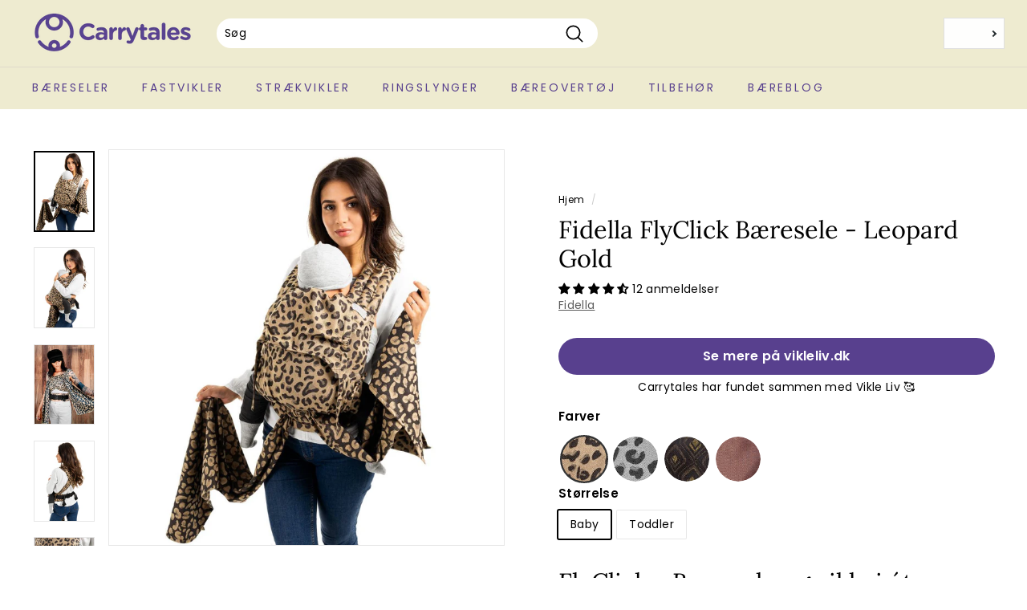

--- FILE ---
content_type: text/javascript; charset=utf-8
request_url: https://www.carrytales.com/products/fidella-flyclick-halfbuckle-baeresele-peacock-midnight-gold.js
body_size: 2948
content:
{"id":6706622791878,"title":"Fidella FlyClick Halfbuckle Bæresele - Peacock Midnight Gold","handle":"fidella-flyclick-halfbuckle-baeresele-peacock-midnight-gold","description":"\u003ch2\u003eFlyClick - Bæresele og vikle i ét\u003c\/h2\u003e\n\u003cp\u003eFidellas FlyClick er en perfekt mellemting mellem en fastvikle og en bæresele. Du klikker nemt og hurtigt bæltet om livet, men får stadig nærheden fra viklen. Også god hvis du foretrækker klikspænder, men spændet på ryggen driller.\u003c\/p\u003e\n\u003cp\u003eNærhed og god ergonomi - på et splitsekund! Kort sagt: du får det bedste fra alle verdener.\u003c\/p\u003e\n\u003cp\u003eFlyClick kommer i to størrelser, baby og toddler og støtter både små og store godt. Den fås i en række fine designs - og er syet i det blødeste viklestof. Af økologisk bomuld. Naturligvis.\u003c\/p\u003e\n\u003cp\u003e\u003c\/p\u003e\u003cp\u003e\u003c\/p\u003e\u003ch2\u003eHvad er en FlyClick - Egentlig?\u003c\/h2\u003e\n\u003cp\u003eFlyClick fra tyske Fidella er en half buckle, dvs. en halv bæresele og halv vikle tai. Okay. Og hvad betyder det så? Det betyder du får et mavebælte med klik og de lange stropper fra vikle tai'en, som let bindes.\u003c\/p\u003e\n\u003cp\u003eFidellas FlyClick har polstring i mavebæltet og i det øverste af skulderstropperne. Der er dog samtidig mulighed for at brede stoffet ud over skulderen for bedre fordeling af vægten. Se dét er smart.\u003c\/p\u003e\n\u003cp\u003eDen er super nem at tilpasse det voksende barn. Kan bruges i tre gode og ergonomiske positioner: Mave-mod-mave, på hoften og på ryggen. Derudover er den ultra behagelige at have på. Du sikrer let god komfort for både baby og bærer.\u003c\/p\u003e\n\u003cp\u003eDette bæreredskab er super nemt og hurtigt, og hvor sædet er lavet på forhånd. Men samtidig får du også den helt tætte binding, du ellers kun kan opnå med en vikle.\u003c\/p\u003e\n\u003cp\u003eDu får alt det gode fra både bæreselen og viklen.\u003c\/p\u003e\n\u003ch2\u003eFidella FlyClick størrelser\u003c\/h2\u003e\n\u003cp\u003eFlyClick findes i 2 størrelser: Baby og toddler. Bemærk, at toddler koster mere end baby størrelsen. Følgende forskelle er gældende:\u003c\/p\u003e\n\u003cp\u003eBABY:\u003c\/p\u003e\n\u003cul\u003e\n\u003cli\u003eKan bruges fra 56 - 80 cm\u003c\/li\u003e\n\u003cli\u003eOp til ca. 15 kg\u003c\/li\u003e\n\u003cli\u003eBagstykket kan tilpasses løbende, så det kontinuerligt passer til den voksende babys ryg\u003c\/li\u003e\n\u003cli\u003eRygstykke: 26 - 36 cm (justerbar)\u003c\/li\u003e\n\u003cli\u003eSædebredde: 11 - 37 cm (justerbar)\u003c\/li\u003e\n\u003c\/ul\u003e\u003cp\u003eTODDLER:\u003c\/p\u003e\n\u003cul\u003e\n\u003cli\u003eKan bruges fra 74 - 104 cm\u003c\/li\u003e\n\u003cli\u003eOp til max 30 kg\u003c\/li\u003e\n\u003cli\u003eBagstykket kan tilpasses, hvilket sikrer en optimal støtte gennem tumlingens udvikling\u003c\/li\u003e\n\u003cli\u003eRygstykke: 33 - 48 cm (justerbar)\u003c\/li\u003e\n\u003cli\u003eSædebredde: 24 - 45 cm (justerbar)\u003c\/li\u003e\n\u003c\/ul\u003e\u003cp\u003eFÆLLES FOR BEGGE STØRRELSER:\u003c\/p\u003e\n\u003cul\u003e\n\u003cli\u003eMavebæltet er justerbart fra 70 - 158 cm\u003c\/li\u003e\n\u003cli\u003eSkulderstropperne måler 200 cm.\u003c\/li\u003e\n\u003c\/ul\u003e\u003cp\u003eFidellas egen størrelsesguide og sammenligning findes \u003cstrong\u003e\u003cspan style=\"color:#2c9ffd;\"\u003e\u003ca href=\"https:\/\/fidella.org\/en\/flyclick-half-buckle-carrier-features\"\u003e\u003cspan style=\"color:#2c9ffd;\"\u003eher\u003c\/span\u003e\u003c\/a\u003e\u003c\/span\u003e\u003ca href=\"https:\/\/fidella.org\/en\/flyclick-half-buckle-carrier-features\"\u003e\u003c\/a\u003e\u003c\/strong\u003e\u003c\/p\u003e\n\u003ch3\u003eFlyClick, hvorfor skal jeg vælge den?\u003c\/h3\u003e\n\u003cp\u003eVi kan komme på (mindst!) 4 gode grunde\u003c\/p\u003e\n\u003col\u003e\n\u003cli\u003eHvis du gerne vil have den helt nære tæthed med din baby, men synes at det der med at vikle et helt langt stykke stof omkring dig virker lige langhåret nok - så er den en perfekt løsning.\u003c\/li\u003e\n\u003cli\u003eHvis du synes, det kan være svært at lave et ordentligt sæde når du binder viklen på ryggen, så er den et oplagt valg. Den er udstyret med sæde fra starten. Så skal du slet ikke tænke på om sædet popper!\u003c\/li\u003e\n\u003cli\u003eHvis du gerne vil have en bæresele, men alligevel ikke vil undvære den tætte følelse fra en vikle. Så er den også det perfekte valg.\u003c\/li\u003e\n\u003cli\u003eHvis du foretrækker klikspænder - men kun i mavebæltet, fordi du synes, at klikspændet på ryggen driller.\u003c\/li\u003e\n\u003c\/ol\u003e\u003ch3\u003eDe smukkeste designs\u003c\/h3\u003e\n\u003cp\u003eFlyClick er syet i en lang række smukke farver og mønstre. Det sværeste bliver at beslutte, hvilke mønstre man kan undvære i sit liv! Fælles for dem alle er det blødeste bløde viklestof. Det er seriøst blødt. Og for mange af modellerne gælder, at de er i 100% økologisk bomuld - nogle er i andre blends, med fx uld og silke. Se den præcise sammensætning i produktdetaljer for lige den FlyClick, du har forelsket dig i her:\u003c\/p\u003e\n\u003cp\u003e\u003cstrong\u003eViklestof i 59% økologisk bomuld\/37% viscose\/4% silke\u003c\/strong\u003e: Leopard Gold, Leopard Silver\u003c\/p\u003e\n\u003cp\u003e\u003cstrong\u003eViklestof i 100% økologisk bomuld\u003c\/strong\u003e: Chevron Denim Blue, Iced Butterfly smoke, Kaleidoscope Ocean Teal, Cubic Lines Rustred, Chevron Agave Green, Chevron Light Grey, Chevron Walnut, Dancing Leaves Black\/White, Persian Paisley Antracite\u003c\/p\u003e\n\u003cp\u003eMange af de smukke designs holder sig i den rolige og naturlige ende af farveskalaen. Men gerne med flotte prints og vævninger i stoffet. Der er helt sikkert masser af inspiration hentet fra naturen. Og så selvfølgelig lidt til #teamleo!\u003c\/p\u003e\n\u003ch3\u003eDen fleksible løsning til hele familien\u003c\/h3\u003e\n\u003cp\u003eVi har ladet os fortælle, at især mange viklefædre er glade for familiens FlyClick. Det gode ved denne løsning er, at den ikke som bæreselen kræver en masse justeringer, når forskellige familiemedlemmer skal bruge den. En enkelt justering af mavebæltet (måske), og så er I good to go. Om det er far, bedstemor, tante eller teenageren. God tur!\u003c\/p\u003e\n\u003cp\u003e\u003c\/p\u003e","published_at":"2022-12-29T13:26:27+01:00","created_at":"2021-05-27T20:27:08+02:00","vendor":"Fidella","type":"Half Buckle","tags":["Alt fra Fidella","Bæreseler","Egnet til nyfødte","God for begyndere","God til større børn (+1 år)","Half buckle","OEKO-TEX®"],"price":99900,"price_min":99900,"price_max":109900,"available":true,"price_varies":true,"compare_at_price":null,"compare_at_price_min":0,"compare_at_price_max":0,"compare_at_price_varies":false,"variants":[{"id":39926455795910,"title":"Baby","option1":"Baby","option2":null,"option3":null,"sku":"FDFC105","requires_shipping":true,"taxable":true,"featured_image":{"id":29154951987398,"product_id":6706622791878,"position":1,"created_at":"2021-05-28T11:44:56+02:00","updated_at":"2021-05-28T11:44:56+02:00","alt":"Fidella FlyClick Halfbuckle Bæresele - Peacock Midnight Gold#","width":750,"height":1000,"src":"https:\/\/cdn.shopify.com\/s\/files\/1\/0564\/9602\/9894\/products\/fidella_flyclick_peacock_midnight_gold-001.jpg?v=1622195096","variant_ids":[39926455795910,39926456320198]},"available":true,"name":"Fidella FlyClick Halfbuckle Bæresele - Peacock Midnight Gold - Baby","public_title":"Baby","options":["Baby"],"price":99900,"weight":990,"compare_at_price":null,"inventory_management":"shopify","barcode":"4251243357444","featured_media":{"alt":"Fidella FlyClick Halfbuckle Bæresele - Peacock Midnight Gold#","id":21409124778182,"position":1,"preview_image":{"aspect_ratio":0.75,"height":1000,"width":750,"src":"https:\/\/cdn.shopify.com\/s\/files\/1\/0564\/9602\/9894\/products\/fidella_flyclick_peacock_midnight_gold-001.jpg?v=1622195096"}},"requires_selling_plan":false,"selling_plan_allocations":[]},{"id":39926456320198,"title":"Toddler","option1":"Toddler","option2":null,"option3":null,"sku":"FDFC204","requires_shipping":true,"taxable":true,"featured_image":{"id":29154951987398,"product_id":6706622791878,"position":1,"created_at":"2021-05-28T11:44:56+02:00","updated_at":"2021-05-28T11:44:56+02:00","alt":"Fidella FlyClick Halfbuckle Bæresele - Peacock Midnight Gold#","width":750,"height":1000,"src":"https:\/\/cdn.shopify.com\/s\/files\/1\/0564\/9602\/9894\/products\/fidella_flyclick_peacock_midnight_gold-001.jpg?v=1622195096","variant_ids":[39926455795910,39926456320198]},"available":true,"name":"Fidella FlyClick Halfbuckle Bæresele - Peacock Midnight Gold - Toddler","public_title":"Toddler","options":["Toddler"],"price":109900,"weight":990,"compare_at_price":null,"inventory_management":"shopify","barcode":"4251243357437","featured_media":{"alt":"Fidella FlyClick Halfbuckle Bæresele - Peacock Midnight Gold#","id":21409124778182,"position":1,"preview_image":{"aspect_ratio":0.75,"height":1000,"width":750,"src":"https:\/\/cdn.shopify.com\/s\/files\/1\/0564\/9602\/9894\/products\/fidella_flyclick_peacock_midnight_gold-001.jpg?v=1622195096"}},"requires_selling_plan":false,"selling_plan_allocations":[]}],"images":["\/\/cdn.shopify.com\/s\/files\/1\/0564\/9602\/9894\/products\/fidella_flyclick_peacock_midnight_gold-001.jpg?v=1622195096","\/\/cdn.shopify.com\/s\/files\/1\/0564\/9602\/9894\/products\/fidella_flyclick_peacock_midnight_gold-002.jpg?v=1622195097","\/\/cdn.shopify.com\/s\/files\/1\/0564\/9602\/9894\/products\/fidella_flyclick_peacock_midnight_gold-003.jpg?v=1622195097","\/\/cdn.shopify.com\/s\/files\/1\/0564\/9602\/9894\/products\/fidella_flyclick_peacock_midnight_gold-004.jpg?v=1622195097","\/\/cdn.shopify.com\/s\/files\/1\/0564\/9602\/9894\/products\/fidella_flyclick_peacock_midnight_gold-005.jpg?v=1622195098","\/\/cdn.shopify.com\/s\/files\/1\/0564\/9602\/9894\/products\/fidella_flyclick_peacock_midnight_gold-006.jpg?v=1622195098","\/\/cdn.shopify.com\/s\/files\/1\/0564\/9602\/9894\/products\/fidella_flyclick_peacock_midnight_gold-007.jpg?v=1622195098","\/\/cdn.shopify.com\/s\/files\/1\/0564\/9602\/9894\/products\/fidella_flyclick_peacock_midnight_gold-008.jpg?v=1622195098","\/\/cdn.shopify.com\/s\/files\/1\/0564\/9602\/9894\/products\/fidella_flyclick_peacock_midnight_gold-009.jpg?v=1622195098","\/\/cdn.shopify.com\/s\/files\/1\/0564\/9602\/9894\/products\/fidella_flyclick_peacock_midnight_gold-010.jpg?v=1622195098"],"featured_image":"\/\/cdn.shopify.com\/s\/files\/1\/0564\/9602\/9894\/products\/fidella_flyclick_peacock_midnight_gold-001.jpg?v=1622195096","options":[{"name":"Størrelse","position":1,"values":["Baby","Toddler"]}],"url":"\/products\/fidella-flyclick-halfbuckle-baeresele-peacock-midnight-gold","media":[{"alt":"Fidella FlyClick Halfbuckle Bæresele - Peacock Midnight Gold#","id":21409124778182,"position":1,"preview_image":{"aspect_ratio":0.75,"height":1000,"width":750,"src":"https:\/\/cdn.shopify.com\/s\/files\/1\/0564\/9602\/9894\/products\/fidella_flyclick_peacock_midnight_gold-001.jpg?v=1622195096"},"aspect_ratio":0.75,"height":1000,"media_type":"image","src":"https:\/\/cdn.shopify.com\/s\/files\/1\/0564\/9602\/9894\/products\/fidella_flyclick_peacock_midnight_gold-001.jpg?v=1622195096","width":750},{"alt":"Fidella FlyClick Halfbuckle Bæresele - Peacock Midnight Gold#","id":21409124810950,"position":2,"preview_image":{"aspect_ratio":0.75,"height":1000,"width":750,"src":"https:\/\/cdn.shopify.com\/s\/files\/1\/0564\/9602\/9894\/products\/fidella_flyclick_peacock_midnight_gold-002.jpg?v=1622195097"},"aspect_ratio":0.75,"height":1000,"media_type":"image","src":"https:\/\/cdn.shopify.com\/s\/files\/1\/0564\/9602\/9894\/products\/fidella_flyclick_peacock_midnight_gold-002.jpg?v=1622195097","width":750},{"alt":"Fidella FlyClick Halfbuckle Bæresele - Peacock Midnight Gold#","id":21409124843718,"position":3,"preview_image":{"aspect_ratio":0.75,"height":1000,"width":750,"src":"https:\/\/cdn.shopify.com\/s\/files\/1\/0564\/9602\/9894\/products\/fidella_flyclick_peacock_midnight_gold-003.jpg?v=1622195097"},"aspect_ratio":0.75,"height":1000,"media_type":"image","src":"https:\/\/cdn.shopify.com\/s\/files\/1\/0564\/9602\/9894\/products\/fidella_flyclick_peacock_midnight_gold-003.jpg?v=1622195097","width":750},{"alt":"Fidella FlyClick Halfbuckle Bæresele - Peacock Midnight Gold#","id":21409124876486,"position":4,"preview_image":{"aspect_ratio":0.75,"height":1000,"width":750,"src":"https:\/\/cdn.shopify.com\/s\/files\/1\/0564\/9602\/9894\/products\/fidella_flyclick_peacock_midnight_gold-004.jpg?v=1622195097"},"aspect_ratio":0.75,"height":1000,"media_type":"image","src":"https:\/\/cdn.shopify.com\/s\/files\/1\/0564\/9602\/9894\/products\/fidella_flyclick_peacock_midnight_gold-004.jpg?v=1622195097","width":750},{"alt":"Fidella FlyClick Halfbuckle Bæresele - Peacock Midnight Gold#","id":21409124909254,"position":5,"preview_image":{"aspect_ratio":0.75,"height":1000,"width":750,"src":"https:\/\/cdn.shopify.com\/s\/files\/1\/0564\/9602\/9894\/products\/fidella_flyclick_peacock_midnight_gold-005.jpg?v=1622195098"},"aspect_ratio":0.75,"height":1000,"media_type":"image","src":"https:\/\/cdn.shopify.com\/s\/files\/1\/0564\/9602\/9894\/products\/fidella_flyclick_peacock_midnight_gold-005.jpg?v=1622195098","width":750},{"alt":"Fidella FlyClick Halfbuckle Bæresele - Peacock Midnight Gold#","id":21409124942022,"position":6,"preview_image":{"aspect_ratio":0.75,"height":1000,"width":750,"src":"https:\/\/cdn.shopify.com\/s\/files\/1\/0564\/9602\/9894\/products\/fidella_flyclick_peacock_midnight_gold-006.jpg?v=1622195098"},"aspect_ratio":0.75,"height":1000,"media_type":"image","src":"https:\/\/cdn.shopify.com\/s\/files\/1\/0564\/9602\/9894\/products\/fidella_flyclick_peacock_midnight_gold-006.jpg?v=1622195098","width":750},{"alt":"Fidella FlyClick Halfbuckle Bæresele - Peacock Midnight Gold#","id":21409124974790,"position":7,"preview_image":{"aspect_ratio":0.75,"height":1000,"width":750,"src":"https:\/\/cdn.shopify.com\/s\/files\/1\/0564\/9602\/9894\/products\/fidella_flyclick_peacock_midnight_gold-007.jpg?v=1622195098"},"aspect_ratio":0.75,"height":1000,"media_type":"image","src":"https:\/\/cdn.shopify.com\/s\/files\/1\/0564\/9602\/9894\/products\/fidella_flyclick_peacock_midnight_gold-007.jpg?v=1622195098","width":750},{"alt":"Fidella FlyClick Halfbuckle Bæresele - Peacock Midnight Gold#","id":21409125007558,"position":8,"preview_image":{"aspect_ratio":0.75,"height":1000,"width":750,"src":"https:\/\/cdn.shopify.com\/s\/files\/1\/0564\/9602\/9894\/products\/fidella_flyclick_peacock_midnight_gold-008.jpg?v=1622195098"},"aspect_ratio":0.75,"height":1000,"media_type":"image","src":"https:\/\/cdn.shopify.com\/s\/files\/1\/0564\/9602\/9894\/products\/fidella_flyclick_peacock_midnight_gold-008.jpg?v=1622195098","width":750},{"alt":"Fidella FlyClick Halfbuckle Bæresele - Peacock Midnight Gold#","id":21409125040326,"position":9,"preview_image":{"aspect_ratio":0.75,"height":1000,"width":750,"src":"https:\/\/cdn.shopify.com\/s\/files\/1\/0564\/9602\/9894\/products\/fidella_flyclick_peacock_midnight_gold-009.jpg?v=1622195098"},"aspect_ratio":0.75,"height":1000,"media_type":"image","src":"https:\/\/cdn.shopify.com\/s\/files\/1\/0564\/9602\/9894\/products\/fidella_flyclick_peacock_midnight_gold-009.jpg?v=1622195098","width":750},{"alt":"Fidella FlyClick Halfbuckle Bæresele - Peacock Midnight Gold#","id":21409125073094,"position":10,"preview_image":{"aspect_ratio":0.75,"height":1000,"width":750,"src":"https:\/\/cdn.shopify.com\/s\/files\/1\/0564\/9602\/9894\/products\/fidella_flyclick_peacock_midnight_gold-010.jpg?v=1622195098"},"aspect_ratio":0.75,"height":1000,"media_type":"image","src":"https:\/\/cdn.shopify.com\/s\/files\/1\/0564\/9602\/9894\/products\/fidella_flyclick_peacock_midnight_gold-010.jpg?v=1622195098","width":750}],"requires_selling_plan":false,"selling_plan_groups":[]}

--- FILE ---
content_type: text/javascript; charset=utf-8
request_url: https://www.carrytales.com/products/fidella-flyclick-baeresele-leopard-gold.js
body_size: 3306
content:
{"id":6706578882758,"title":"Fidella FlyClick Bæresele - Leopard Gold","handle":"fidella-flyclick-baeresele-leopard-gold","description":"\u003ch2\u003eFlyClick - Bæresele og vikle i ét\u003c\/h2\u003e\n\u003cp\u003eFidellas FlyClick er en perfekt mellemting mellem en fastvikle og en bæresele. Du klikker nemt og hurtigt bæltet om livet, men får stadig nærheden fra viklen. Også god hvis du foretrækker klikspænder, men spændet på ryggen driller.\u003c\/p\u003e\n\u003cp\u003eNærhed og god ergonomi - på et splitsekund! Kort sagt: du får det bedste fra alle verdener.\u003c\/p\u003e\n\u003cp\u003eFlyClick kommer i to størrelser, baby og toddler og støtter både små og store godt. Den fås i en række fine designs - og er syet i det blødeste viklestof. Af økologisk bomuld. Naturligvis.\u003c\/p\u003e\n\u003cp\u003e\u003c\/p\u003e\u003cp\u003e\u003c\/p\u003e\u003ch2\u003eHvad er en FlyClick - Egentlig?\u003c\/h2\u003e\n\u003cp\u003eFlyClick fra tyske Fidella er en half buckle, dvs. en halv bæresele og halv vikle tai. Okay. Og hvad betyder det så? Det betyder du får et mavebælte med klik og de lange stropper fra vikle tai'en, som let bindes.\u003c\/p\u003e\n\u003cp\u003eFidellas FlyClick har polstring i mavebæltet og i det øverste af skulderstropperne. Der er dog samtidig mulighed for at brede stoffet ud over skulderen for bedre fordeling af vægten. Se dét er smart.\u003c\/p\u003e\n\u003cp\u003eDen er super nem at tilpasse det voksende barn. Kan bruges i tre gode og ergonomiske positioner: Mave-mod-mave, på hoften og på ryggen. Derudover er den ultra behagelige at have på. Du sikrer let god komfort for både baby og bærer.\u003c\/p\u003e\n\u003cp\u003eDette bæreredskab er super nemt og hurtigt, og hvor sædet er lavet på forhånd. Men samtidig får du også den helt tætte binding, du ellers kun kan opnå med en vikle.\u003c\/p\u003e\n\u003cp\u003eDu får alt det gode fra både bæreselen og viklen.\u003c\/p\u003e\n\u003ch2\u003eFidella FlyClick størrelser\u003c\/h2\u003e\n\u003cp\u003eFlyClick findes i 2 størrelser: Baby og toddler. Bemærk, at toddler koster mere end baby størrelsen. Følgende forskelle er gældende:\u003c\/p\u003e\n\u003cp\u003eBABY:\u003c\/p\u003e\n\u003cul\u003e\n\u003cli\u003eKan bruges fra 56 - 80 cm\u003c\/li\u003e\n\u003cli\u003eOp til ca. 15 kg\u003c\/li\u003e\n\u003cli\u003eBagstykket kan tilpasses løbende, så det kontinuerligt passer til den voksende babys ryg\u003c\/li\u003e\n\u003cli\u003eRygstykke: 26 - 36 cm (justerbar)\u003c\/li\u003e\n\u003cli\u003eSædebredde: 11 - 37 cm (justerbar)\u003c\/li\u003e\n\u003c\/ul\u003e\u003cp\u003eTODDLER:\u003c\/p\u003e\n\u003cul\u003e\n\u003cli\u003eKan bruges fra 74 - 104 cm\u003c\/li\u003e\n\u003cli\u003eOp til max 30 kg\u003c\/li\u003e\n\u003cli\u003eBagstykket kan tilpasses, hvilket sikrer en optimal støtte gennem tumlingens udvikling\u003c\/li\u003e\n\u003cli\u003eRygstykke: 33 - 48 cm (justerbar)\u003c\/li\u003e\n\u003cli\u003eSædebredde: 24 - 45 cm (justerbar)\u003c\/li\u003e\n\u003c\/ul\u003e\u003cp\u003eFÆLLES FOR BEGGE STØRRELSER:\u003c\/p\u003e\n\u003cul\u003e\n\u003cli\u003eMavebæltet er justerbart fra 70 - 158 cm\u003c\/li\u003e\n\u003cli\u003eSkulderstropperne måler 200 cm.\u003c\/li\u003e\n\u003c\/ul\u003e\u003cp\u003eFidellas egen størrelsesguide og sammenligning findes \u003cstrong\u003e\u003cspan style=\"color:#2c9ffd;\"\u003e\u003ca href=\"https:\/\/fidella.org\/en\/flyclick-half-buckle-carrier-features\"\u003e\u003cspan style=\"color:#2c9ffd;\"\u003eher\u003c\/span\u003e\u003c\/a\u003e\u003c\/span\u003e\u003ca href=\"https:\/\/fidella.org\/en\/flyclick-half-buckle-carrier-features\"\u003e\u003c\/a\u003e\u003c\/strong\u003e\u003c\/p\u003e\n\u003ch3\u003eFlyClick, hvorfor skal jeg vælge den?\u003c\/h3\u003e\n\u003cp\u003eVi kan komme på (mindst!) 4 gode grunde\u003c\/p\u003e\n\u003col\u003e\n\u003cli\u003eHvis du gerne vil have den helt nære tæthed med din baby, men synes at det der med at vikle et helt langt stykke stof omkring dig virker lige langhåret nok - så er den en perfekt løsning.\u003c\/li\u003e\n\u003cli\u003eHvis du synes, det kan være svært at lave et ordentligt sæde når du binder viklen på ryggen, så er den et oplagt valg. Den er udstyret med sæde fra starten. Så skal du slet ikke tænke på om sædet popper!\u003c\/li\u003e\n\u003cli\u003eHvis du gerne vil have en bæresele, men alligevel ikke vil undvære den tætte følelse fra en vikle. Så er den også det perfekte valg.\u003c\/li\u003e\n\u003cli\u003eHvis du foretrækker klikspænder - men kun i mavebæltet, fordi du synes, at klikspændet på ryggen driller.\u003c\/li\u003e\n\u003c\/ol\u003e\u003ch3\u003eDe smukkeste designs\u003c\/h3\u003e\n\u003cp\u003eFlyClick er syet i en lang række smukke farver og mønstre. Det sværeste bliver at beslutte, hvilke mønstre man kan undvære i sit liv! Fælles for dem alle er det blødeste bløde viklestof. Det er seriøst blødt. Og for mange af modellerne gælder, at de er i 100% økologisk bomuld - nogle er i andre blends, med fx uld og silke. Se den præcise sammensætning i produktdetaljer for lige den FlyClick, du har forelsket dig i her:\u003c\/p\u003e\n\u003cp\u003e\u003cstrong\u003eViklestof i 59% økologisk bomuld\/37% viscose\/4% silke\u003c\/strong\u003e: Leopard Gold, Leopard Silver\u003c\/p\u003e\n\u003cp\u003e\u003cstrong\u003eViklestof i 100% økologisk bomuld\u003c\/strong\u003e: Chevron Denim Blue, Iced Butterfly smoke, Kaleidoscope Ocean Teal, Cubic Lines Rustred, Chevron Agave Green, Chevron Light Grey, Chevron Walnut, Dancing Leaves Black\/White, Persian Paisley Antracite\u003c\/p\u003e\n\u003cp\u003eMange af de smukke designs holder sig i den rolige og naturlige ende af farveskalaen. Men gerne med flotte prints og vævninger i stoffet. Der er helt sikkert masser af inspiration hentet fra naturen. Og så selvfølgelig lidt til #teamleo!\u003c\/p\u003e\n\u003ch3\u003eDen fleksible løsning til hele familien\u003c\/h3\u003e\n\u003cp\u003eVi har ladet os fortælle, at især mange viklefædre er glade for familiens FlyClick. Det gode ved denne løsning er, at den ikke som bæreselen kræver en masse justeringer, når forskellige familiemedlemmer skal bruge den. En enkelt justering af mavebæltet (måske), og så er I good to go. Om det er far, bedstemor, tante eller teenageren. God tur!\u003c\/p\u003e\n\u003cp\u003e\u003c\/p\u003e","published_at":"2021-05-27T19:21:22+02:00","created_at":"2021-05-27T19:21:23+02:00","vendor":"Fidella","type":"Half Buckle","tags":["Alt fra Fidella","Bæreseler","Egnet til nyfødte","God for begyndere","God til større børn (+1 år)","Half buckle","OEKO-TEX®"],"price":99900,"price_min":99900,"price_max":109900,"available":true,"price_varies":true,"compare_at_price":null,"compare_at_price_min":0,"compare_at_price_max":0,"compare_at_price_varies":false,"variants":[{"id":39926194077894,"title":"Baby","option1":"Baby","option2":null,"option3":null,"sku":"FDFC101","requires_shipping":true,"taxable":true,"featured_image":{"id":29144870781126,"product_id":6706578882758,"position":1,"created_at":"2021-05-27T19:21:45+02:00","updated_at":"2021-05-27T19:24:35+02:00","alt":"Fidella FlyClick Bæresele - Leopard Gold#","width":750,"height":1000,"src":"https:\/\/cdn.shopify.com\/s\/files\/1\/0564\/9602\/9894\/products\/fidella-flyclick-halfbuckle-baeresele_2_0307e226-19ba-440b-bf90-e05748173b53.jpg?v=1622136275","variant_ids":[39926194077894]},"available":true,"name":"Fidella FlyClick Bæresele - Leopard Gold - Baby","public_title":"Baby","options":["Baby"],"price":99900,"weight":990,"compare_at_price":null,"inventory_management":"shopify","barcode":"4251243354504","featured_media":{"alt":"Fidella FlyClick Bæresele - Leopard Gold#","id":21398904537286,"position":1,"preview_image":{"aspect_ratio":0.75,"height":1000,"width":750,"src":"https:\/\/cdn.shopify.com\/s\/files\/1\/0564\/9602\/9894\/products\/fidella-flyclick-halfbuckle-baeresele_2_0307e226-19ba-440b-bf90-e05748173b53.jpg?v=1622136275"}},"requires_selling_plan":false,"selling_plan_allocations":[]},{"id":39926194602182,"title":"Toddler","option1":"Toddler","option2":null,"option3":null,"sku":"FDFC201","requires_shipping":true,"taxable":true,"featured_image":{"id":29144870879430,"product_id":6706578882758,"position":6,"created_at":"2021-05-27T19:21:45+02:00","updated_at":"2021-05-27T19:24:25+02:00","alt":"Fidella FlyClick Bæresele - Leopard Gold#","width":750,"height":1000,"src":"https:\/\/cdn.shopify.com\/s\/files\/1\/0564\/9602\/9894\/products\/fidella-flyclick-halfbuckle-baeresele_5_9a803e76-c580-4037-99d5-bccdb57349b2.jpg?v=1622136265","variant_ids":[39926194602182]},"available":true,"name":"Fidella FlyClick Bæresele - Leopard Gold - Toddler","public_title":"Toddler","options":["Toddler"],"price":109900,"weight":990,"compare_at_price":null,"inventory_management":"shopify","barcode":"4251243354498","featured_media":{"alt":"Fidella FlyClick Bæresele - Leopard Gold#","id":21398904635590,"position":6,"preview_image":{"aspect_ratio":0.75,"height":1000,"width":750,"src":"https:\/\/cdn.shopify.com\/s\/files\/1\/0564\/9602\/9894\/products\/fidella-flyclick-halfbuckle-baeresele_5_9a803e76-c580-4037-99d5-bccdb57349b2.jpg?v=1622136265"}},"requires_selling_plan":false,"selling_plan_allocations":[]}],"images":["\/\/cdn.shopify.com\/s\/files\/1\/0564\/9602\/9894\/products\/fidella-flyclick-halfbuckle-baeresele_2_0307e226-19ba-440b-bf90-e05748173b53.jpg?v=1622136275","\/\/cdn.shopify.com\/s\/files\/1\/0564\/9602\/9894\/products\/fidella-flyclick-halfbuckle-baeresele_609a518c-9aba-4b01-96d0-6d3b8aab6dea.jpg?v=1622136275","\/\/cdn.shopify.com\/s\/files\/1\/0564\/9602\/9894\/products\/fidella-flyclick-halfbuckle-baeresele_1_c5622d8c-c5a7-4cf2-b17a-5970b67bee44.jpg?v=1622136274","\/\/cdn.shopify.com\/s\/files\/1\/0564\/9602\/9894\/products\/fidella-flyclick-halfbuckle-baeresele_3_346b6d52-854b-4ab7-940e-3b044965bfe6.jpg?v=1622136265","\/\/cdn.shopify.com\/s\/files\/1\/0564\/9602\/9894\/products\/fidella-flyclick-halfbuckle-baeresele_4_ccf0a8a6-9a96-48ce-bc8d-a64329f94a22.jpg?v=1622136265","\/\/cdn.shopify.com\/s\/files\/1\/0564\/9602\/9894\/products\/fidella-flyclick-halfbuckle-baeresele_5_9a803e76-c580-4037-99d5-bccdb57349b2.jpg?v=1622136265","\/\/cdn.shopify.com\/s\/files\/1\/0564\/9602\/9894\/products\/fidella-flyclick-halfbuckle-baeresele_6_15e3b3c4-f5b9-4186-881e-e03310debcdb.jpg?v=1622136265","\/\/cdn.shopify.com\/s\/files\/1\/0564\/9602\/9894\/products\/fidella-flyclick-halfbuckle-baeresele_7_34cdf9e8-1230-4e4e-8a8e-94f47f8b0b2e.jpg?v=1622136265","\/\/cdn.shopify.com\/s\/files\/1\/0564\/9602\/9894\/products\/fidella-flyclick-halfbuckle-baeresele_8_fabe721a-52a0-4006-b12f-9c43471c0cae.jpg?v=1622136265","\/\/cdn.shopify.com\/s\/files\/1\/0564\/9602\/9894\/products\/fidella-flyclick-halfbuckle-baeresele_9_952e4403-0af7-47df-aae2-23baa04f9f11.jpg?v=1622136265","\/\/cdn.shopify.com\/s\/files\/1\/0564\/9602\/9894\/products\/fidella-flyclick-halfbuckle-baeresele_10_402fb52e-7fee-4bd6-a0bf-92c10ac5d2c2.jpg?v=1622136265","\/\/cdn.shopify.com\/s\/files\/1\/0564\/9602\/9894\/products\/fidella-flyclick-halfbuckle-baeresele_11_b721f56d-11fa-4412-b71a-f75566370333.jpg?v=1622136265","\/\/cdn.shopify.com\/s\/files\/1\/0564\/9602\/9894\/products\/fidella-flyclick-halfbuckle-baeresele_12_df7dce1b-d63a-445d-90f8-00be1810df1c.jpg?v=1622136265"],"featured_image":"\/\/cdn.shopify.com\/s\/files\/1\/0564\/9602\/9894\/products\/fidella-flyclick-halfbuckle-baeresele_2_0307e226-19ba-440b-bf90-e05748173b53.jpg?v=1622136275","options":[{"name":"Størrelse","position":1,"values":["Baby","Toddler"]}],"url":"\/products\/fidella-flyclick-baeresele-leopard-gold","media":[{"alt":"Fidella FlyClick Bæresele - Leopard Gold#","id":21398904537286,"position":1,"preview_image":{"aspect_ratio":0.75,"height":1000,"width":750,"src":"https:\/\/cdn.shopify.com\/s\/files\/1\/0564\/9602\/9894\/products\/fidella-flyclick-halfbuckle-baeresele_2_0307e226-19ba-440b-bf90-e05748173b53.jpg?v=1622136275"},"aspect_ratio":0.75,"height":1000,"media_type":"image","src":"https:\/\/cdn.shopify.com\/s\/files\/1\/0564\/9602\/9894\/products\/fidella-flyclick-halfbuckle-baeresele_2_0307e226-19ba-440b-bf90-e05748173b53.jpg?v=1622136275","width":750},{"alt":"Fidella FlyClick Bæresele - Leopard Gold#","id":21398904471750,"position":2,"preview_image":{"aspect_ratio":0.75,"height":1000,"width":750,"src":"https:\/\/cdn.shopify.com\/s\/files\/1\/0564\/9602\/9894\/products\/fidella-flyclick-halfbuckle-baeresele_609a518c-9aba-4b01-96d0-6d3b8aab6dea.jpg?v=1622136275"},"aspect_ratio":0.75,"height":1000,"media_type":"image","src":"https:\/\/cdn.shopify.com\/s\/files\/1\/0564\/9602\/9894\/products\/fidella-flyclick-halfbuckle-baeresele_609a518c-9aba-4b01-96d0-6d3b8aab6dea.jpg?v=1622136275","width":750},{"alt":"Fidella FlyClick Bæresele - Leopard Gold#","id":21398904504518,"position":3,"preview_image":{"aspect_ratio":0.75,"height":1000,"width":750,"src":"https:\/\/cdn.shopify.com\/s\/files\/1\/0564\/9602\/9894\/products\/fidella-flyclick-halfbuckle-baeresele_1_c5622d8c-c5a7-4cf2-b17a-5970b67bee44.jpg?v=1622136274"},"aspect_ratio":0.75,"height":1000,"media_type":"image","src":"https:\/\/cdn.shopify.com\/s\/files\/1\/0564\/9602\/9894\/products\/fidella-flyclick-halfbuckle-baeresele_1_c5622d8c-c5a7-4cf2-b17a-5970b67bee44.jpg?v=1622136274","width":750},{"alt":"Fidella FlyClick Bæresele - Leopard Gold#","id":21398904570054,"position":4,"preview_image":{"aspect_ratio":0.75,"height":1000,"width":750,"src":"https:\/\/cdn.shopify.com\/s\/files\/1\/0564\/9602\/9894\/products\/fidella-flyclick-halfbuckle-baeresele_3_346b6d52-854b-4ab7-940e-3b044965bfe6.jpg?v=1622136265"},"aspect_ratio":0.75,"height":1000,"media_type":"image","src":"https:\/\/cdn.shopify.com\/s\/files\/1\/0564\/9602\/9894\/products\/fidella-flyclick-halfbuckle-baeresele_3_346b6d52-854b-4ab7-940e-3b044965bfe6.jpg?v=1622136265","width":750},{"alt":"Fidella FlyClick Bæresele - Leopard Gold#","id":21398904602822,"position":5,"preview_image":{"aspect_ratio":0.75,"height":1000,"width":750,"src":"https:\/\/cdn.shopify.com\/s\/files\/1\/0564\/9602\/9894\/products\/fidella-flyclick-halfbuckle-baeresele_4_ccf0a8a6-9a96-48ce-bc8d-a64329f94a22.jpg?v=1622136265"},"aspect_ratio":0.75,"height":1000,"media_type":"image","src":"https:\/\/cdn.shopify.com\/s\/files\/1\/0564\/9602\/9894\/products\/fidella-flyclick-halfbuckle-baeresele_4_ccf0a8a6-9a96-48ce-bc8d-a64329f94a22.jpg?v=1622136265","width":750},{"alt":"Fidella FlyClick Bæresele - Leopard Gold#","id":21398904635590,"position":6,"preview_image":{"aspect_ratio":0.75,"height":1000,"width":750,"src":"https:\/\/cdn.shopify.com\/s\/files\/1\/0564\/9602\/9894\/products\/fidella-flyclick-halfbuckle-baeresele_5_9a803e76-c580-4037-99d5-bccdb57349b2.jpg?v=1622136265"},"aspect_ratio":0.75,"height":1000,"media_type":"image","src":"https:\/\/cdn.shopify.com\/s\/files\/1\/0564\/9602\/9894\/products\/fidella-flyclick-halfbuckle-baeresele_5_9a803e76-c580-4037-99d5-bccdb57349b2.jpg?v=1622136265","width":750},{"alt":"Fidella FlyClick Bæresele - Leopard Gold#","id":21398904668358,"position":7,"preview_image":{"aspect_ratio":0.75,"height":1000,"width":750,"src":"https:\/\/cdn.shopify.com\/s\/files\/1\/0564\/9602\/9894\/products\/fidella-flyclick-halfbuckle-baeresele_6_15e3b3c4-f5b9-4186-881e-e03310debcdb.jpg?v=1622136265"},"aspect_ratio":0.75,"height":1000,"media_type":"image","src":"https:\/\/cdn.shopify.com\/s\/files\/1\/0564\/9602\/9894\/products\/fidella-flyclick-halfbuckle-baeresele_6_15e3b3c4-f5b9-4186-881e-e03310debcdb.jpg?v=1622136265","width":750},{"alt":"Fidella FlyClick Bæresele - Leopard Gold#","id":21398904733894,"position":8,"preview_image":{"aspect_ratio":0.75,"height":1000,"width":750,"src":"https:\/\/cdn.shopify.com\/s\/files\/1\/0564\/9602\/9894\/products\/fidella-flyclick-halfbuckle-baeresele_7_34cdf9e8-1230-4e4e-8a8e-94f47f8b0b2e.jpg?v=1622136265"},"aspect_ratio":0.75,"height":1000,"media_type":"image","src":"https:\/\/cdn.shopify.com\/s\/files\/1\/0564\/9602\/9894\/products\/fidella-flyclick-halfbuckle-baeresele_7_34cdf9e8-1230-4e4e-8a8e-94f47f8b0b2e.jpg?v=1622136265","width":750},{"alt":"Fidella FlyClick Bæresele - Leopard Gold#","id":21398904766662,"position":9,"preview_image":{"aspect_ratio":0.75,"height":1000,"width":750,"src":"https:\/\/cdn.shopify.com\/s\/files\/1\/0564\/9602\/9894\/products\/fidella-flyclick-halfbuckle-baeresele_8_fabe721a-52a0-4006-b12f-9c43471c0cae.jpg?v=1622136265"},"aspect_ratio":0.75,"height":1000,"media_type":"image","src":"https:\/\/cdn.shopify.com\/s\/files\/1\/0564\/9602\/9894\/products\/fidella-flyclick-halfbuckle-baeresele_8_fabe721a-52a0-4006-b12f-9c43471c0cae.jpg?v=1622136265","width":750},{"alt":"Fidella FlyClick Bæresele - Leopard Gold#","id":21398904799430,"position":10,"preview_image":{"aspect_ratio":0.75,"height":1000,"width":750,"src":"https:\/\/cdn.shopify.com\/s\/files\/1\/0564\/9602\/9894\/products\/fidella-flyclick-halfbuckle-baeresele_9_952e4403-0af7-47df-aae2-23baa04f9f11.jpg?v=1622136265"},"aspect_ratio":0.75,"height":1000,"media_type":"image","src":"https:\/\/cdn.shopify.com\/s\/files\/1\/0564\/9602\/9894\/products\/fidella-flyclick-halfbuckle-baeresele_9_952e4403-0af7-47df-aae2-23baa04f9f11.jpg?v=1622136265","width":750},{"alt":"Fidella FlyClick Bæresele - Leopard Gold#","id":21398904832198,"position":11,"preview_image":{"aspect_ratio":0.75,"height":1000,"width":750,"src":"https:\/\/cdn.shopify.com\/s\/files\/1\/0564\/9602\/9894\/products\/fidella-flyclick-halfbuckle-baeresele_10_402fb52e-7fee-4bd6-a0bf-92c10ac5d2c2.jpg?v=1622136265"},"aspect_ratio":0.75,"height":1000,"media_type":"image","src":"https:\/\/cdn.shopify.com\/s\/files\/1\/0564\/9602\/9894\/products\/fidella-flyclick-halfbuckle-baeresele_10_402fb52e-7fee-4bd6-a0bf-92c10ac5d2c2.jpg?v=1622136265","width":750},{"alt":"Fidella FlyClick Bæresele - Leopard Gold#","id":21398904864966,"position":12,"preview_image":{"aspect_ratio":0.75,"height":1000,"width":750,"src":"https:\/\/cdn.shopify.com\/s\/files\/1\/0564\/9602\/9894\/products\/fidella-flyclick-halfbuckle-baeresele_11_b721f56d-11fa-4412-b71a-f75566370333.jpg?v=1622136265"},"aspect_ratio":0.75,"height":1000,"media_type":"image","src":"https:\/\/cdn.shopify.com\/s\/files\/1\/0564\/9602\/9894\/products\/fidella-flyclick-halfbuckle-baeresele_11_b721f56d-11fa-4412-b71a-f75566370333.jpg?v=1622136265","width":750},{"alt":"Fidella FlyClick Bæresele - Leopard Gold#","id":21398904897734,"position":13,"preview_image":{"aspect_ratio":0.75,"height":1000,"width":750,"src":"https:\/\/cdn.shopify.com\/s\/files\/1\/0564\/9602\/9894\/products\/fidella-flyclick-halfbuckle-baeresele_12_df7dce1b-d63a-445d-90f8-00be1810df1c.jpg?v=1622136265"},"aspect_ratio":0.75,"height":1000,"media_type":"image","src":"https:\/\/cdn.shopify.com\/s\/files\/1\/0564\/9602\/9894\/products\/fidella-flyclick-halfbuckle-baeresele_12_df7dce1b-d63a-445d-90f8-00be1810df1c.jpg?v=1622136265","width":750}],"requires_selling_plan":false,"selling_plan_groups":[]}

--- FILE ---
content_type: text/javascript; charset=utf-8
request_url: https://www.carrytales.com/products/fidella-flyclick-halfbuckle-baeresele-leopard-silver.js
body_size: 2807
content:
{"id":6706594480326,"title":"Fidella FlyClick Halfbuckle Bæresele - Leopard Silver","handle":"fidella-flyclick-halfbuckle-baeresele-leopard-silver","description":"\u003ch2\u003eFlyClick - Bæresele og vikle i ét\u003c\/h2\u003e\n\u003cp\u003eFidellas FlyClick er en perfekt mellemting mellem en fastvikle og en bæresele. Du klikker nemt og hurtigt bæltet om livet, men får stadig nærheden fra viklen. Også god hvis du foretrækker klikspænder, men spændet på ryggen driller.\u003c\/p\u003e\n\u003cp\u003eNærhed og god ergonomi - på et splitsekund! Kort sagt: du får det bedste fra alle verdener.\u003c\/p\u003e\n\u003cp\u003eFlyClick kommer i to størrelser, baby og toddler og støtter både små og store godt. Den fås i en række fine designs - og er syet i det blødeste viklestof. Af økologisk bomuld. Naturligvis.\u003c\/p\u003e\n\u003cp\u003e\u003c\/p\u003e\u003cp\u003e\u003c\/p\u003e\u003ch2\u003eHvad er en FlyClick - Egentlig?\u003c\/h2\u003e\n\u003cp\u003eFlyClick fra tyske Fidella er en half buckle, dvs. en halv bæresele og halv vikle tai. Okay. Og hvad betyder det så? Det betyder du får et mavebælte med klik og de lange stropper fra vikle tai'en, som let bindes.\u003c\/p\u003e\n\u003cp\u003eFidellas FlyClick har polstring i mavebæltet og i det øverste af skulderstropperne. Der er dog samtidig mulighed for at brede stoffet ud over skulderen for bedre fordeling af vægten. Se dét er smart.\u003c\/p\u003e\n\u003cp\u003eDen er super nem at tilpasse det voksende barn. Kan bruges i tre gode og ergonomiske positioner: Mave-mod-mave, på hoften og på ryggen. Derudover er den ultra behagelige at have på. Du sikrer let god komfort for både baby og bærer.\u003c\/p\u003e\n\u003cp\u003eDette bæreredskab er super nemt og hurtigt, og hvor sædet er lavet på forhånd. Men samtidig får du også den helt tætte binding, du ellers kun kan opnå med en vikle.\u003c\/p\u003e\n\u003cp\u003eDu får alt det gode fra både bæreselen og viklen.\u003c\/p\u003e\n\u003ch2\u003eFidella FlyClick størrelser\u003c\/h2\u003e\n\u003cp\u003eFlyClick findes i 2 størrelser: Baby og toddler. Bemærk, at toddler koster mere end baby størrelsen. Følgende forskelle er gældende:\u003c\/p\u003e\n\u003cp\u003eBABY:\u003c\/p\u003e\n\u003cul\u003e\n\u003cli\u003eKan bruges fra 56 - 80 cm\u003c\/li\u003e\n\u003cli\u003eOp til ca. 15 kg\u003c\/li\u003e\n\u003cli\u003eBagstykket kan tilpasses løbende, så det kontinuerligt passer til den voksende babys ryg\u003c\/li\u003e\n\u003cli\u003eRygstykke: 26 - 36 cm (justerbar)\u003c\/li\u003e\n\u003cli\u003eSædebredde: 11 - 37 cm (justerbar)\u003c\/li\u003e\n\u003c\/ul\u003e\u003cp\u003eTODDLER:\u003c\/p\u003e\n\u003cul\u003e\n\u003cli\u003eKan bruges fra 74 - 104 cm\u003c\/li\u003e\n\u003cli\u003eOp til max 30 kg\u003c\/li\u003e\n\u003cli\u003eBagstykket kan tilpasses, hvilket sikrer en optimal støtte gennem tumlingens udvikling\u003c\/li\u003e\n\u003cli\u003eRygstykke: 33 - 48 cm (justerbar)\u003c\/li\u003e\n\u003cli\u003eSædebredde: 24 - 45 cm (justerbar)\u003c\/li\u003e\n\u003c\/ul\u003e\u003cp\u003eFÆLLES FOR BEGGE STØRRELSER:\u003c\/p\u003e\n\u003cul\u003e\n\u003cli\u003eMavebæltet er justerbart fra 70 - 158 cm\u003c\/li\u003e\n\u003cli\u003eSkulderstropperne måler 200 cm.\u003c\/li\u003e\n\u003c\/ul\u003e\u003cp\u003eFidellas egen størrelsesguide og sammenligning findes \u003cstrong\u003e\u003cspan style=\"color:#2c9ffd;\"\u003e\u003ca href=\"https:\/\/fidella.org\/en\/flyclick-half-buckle-carrier-features\"\u003e\u003cspan style=\"color:#2c9ffd;\"\u003eher\u003c\/span\u003e\u003c\/a\u003e\u003c\/span\u003e\u003ca href=\"https:\/\/fidella.org\/en\/flyclick-half-buckle-carrier-features\"\u003e\u003c\/a\u003e\u003c\/strong\u003e\u003c\/p\u003e\n\u003ch3\u003eFlyClick, hvorfor skal jeg vælge den?\u003c\/h3\u003e\n\u003cp\u003eVi kan komme på (mindst!) 4 gode grunde\u003c\/p\u003e\n\u003col\u003e\n\u003cli\u003eHvis du gerne vil have den helt nære tæthed med din baby, men synes at det der med at vikle et helt langt stykke stof omkring dig virker lige langhåret nok - så er den en perfekt løsning.\u003c\/li\u003e\n\u003cli\u003eHvis du synes, det kan være svært at lave et ordentligt sæde når du binder viklen på ryggen, så er den et oplagt valg. Den er udstyret med sæde fra starten. Så skal du slet ikke tænke på om sædet popper!\u003c\/li\u003e\n\u003cli\u003eHvis du gerne vil have en bæresele, men alligevel ikke vil undvære den tætte følelse fra en vikle. Så er den også det perfekte valg.\u003c\/li\u003e\n\u003cli\u003eHvis du foretrækker klikspænder - men kun i mavebæltet, fordi du synes, at klikspændet på ryggen driller.\u003c\/li\u003e\n\u003c\/ol\u003e\u003ch3\u003eDe smukkeste designs\u003c\/h3\u003e\n\u003cp\u003eFlyClick er syet i en lang række smukke farver og mønstre. Det sværeste bliver at beslutte, hvilke mønstre man kan undvære i sit liv! Fælles for dem alle er det blødeste bløde viklestof. Det er seriøst blødt. Og for mange af modellerne gælder, at de er i 100% økologisk bomuld - nogle er i andre blends, med fx uld og silke. Se den præcise sammensætning i produktdetaljer for lige den FlyClick, du har forelsket dig i her:\u003c\/p\u003e\n\u003cp\u003e\u003cstrong\u003eViklestof i 59% økologisk bomuld\/37% viscose\/4% silke\u003c\/strong\u003e: Leopard Gold, Leopard Silver\u003c\/p\u003e\n\u003cp\u003e\u003cstrong\u003eViklestof i 100% økologisk bomuld\u003c\/strong\u003e: Chevron Denim Blue, Iced Butterfly smoke, Kaleidoscope Ocean Teal, Cubic Lines Rustred, Chevron Agave Green, Chevron Light Grey, Chevron Walnut, Dancing Leaves Black\/White, Persian Paisley Antracite\u003c\/p\u003e\n\u003cp\u003eMange af de smukke designs holder sig i den rolige og naturlige ende af farveskalaen. Men gerne med flotte prints og vævninger i stoffet. Der er helt sikkert masser af inspiration hentet fra naturen. Og så selvfølgelig lidt til #teamleo!\u003c\/p\u003e\n\u003ch3\u003eDen fleksible løsning til hele familien\u003c\/h3\u003e\n\u003cp\u003eVi har ladet os fortælle, at især mange viklefædre er glade for familiens FlyClick. Det gode ved denne løsning er, at den ikke som bæreselen kræver en masse justeringer, når forskellige familiemedlemmer skal bruge den. En enkelt justering af mavebæltet (måske), og så er I good to go. Om det er far, bedstemor, tante eller teenageren. God tur!\u003c\/p\u003e\n\u003cp\u003e\u003c\/p\u003e","published_at":"2022-12-29T13:26:25+01:00","created_at":"2021-05-27T19:41:41+02:00","vendor":"Fidella","type":"Half Buckle","tags":["Alt fra Fidella","Bæreseler","Egnet til nyfødte","God for begyndere","God til større børn (+1 år)","Half buckle","OEKO-TEX®"],"price":99900,"price_min":99900,"price_max":109900,"available":true,"price_varies":true,"compare_at_price":null,"compare_at_price_min":0,"compare_at_price_max":0,"compare_at_price_varies":false,"variants":[{"id":39926315188422,"title":"Baby","option1":"Baby","option2":null,"option3":null,"sku":"FDFC102","requires_shipping":true,"taxable":true,"featured_image":{"id":29145079414982,"product_id":6706594480326,"position":6,"created_at":"2021-05-27T19:41:48+02:00","updated_at":"2021-05-27T19:44:19+02:00","alt":"Fidella FlyClick Halfbuckle Bæresele - Leopard Silver#","width":750,"height":1000,"src":"https:\/\/cdn.shopify.com\/s\/files\/1\/0564\/9602\/9894\/products\/fidella-flyclick-halfbuckle-baeresele_18_f3c8a992-5b03-4a72-b60d-a2e9994d2b48.jpg?v=1622137459","variant_ids":[39926315188422]},"available":true,"name":"Fidella FlyClick Halfbuckle Bæresele - Leopard Silver - Baby","public_title":"Baby","options":["Baby"],"price":99900,"weight":990,"compare_at_price":null,"inventory_management":"shopify","barcode":"4251243353743","featured_media":{"alt":"Fidella FlyClick Halfbuckle Bæresele - Leopard Silver#","id":21399116284102,"position":6,"preview_image":{"aspect_ratio":0.75,"height":1000,"width":750,"src":"https:\/\/cdn.shopify.com\/s\/files\/1\/0564\/9602\/9894\/products\/fidella-flyclick-halfbuckle-baeresele_18_f3c8a992-5b03-4a72-b60d-a2e9994d2b48.jpg?v=1622137459"}},"requires_selling_plan":false,"selling_plan_allocations":[]},{"id":39926315745478,"title":"Toddler","option1":"Toddler","option2":null,"option3":null,"sku":"FDFC202","requires_shipping":true,"taxable":true,"featured_image":{"id":29145079251142,"product_id":6706594480326,"position":1,"created_at":"2021-05-27T19:41:48+02:00","updated_at":"2021-05-27T19:44:19+02:00","alt":"Fidella FlyClick Halfbuckle Bæresele - Leopard Silver#","width":750,"height":1000,"src":"https:\/\/cdn.shopify.com\/s\/files\/1\/0564\/9602\/9894\/products\/fidella-flyclick-halfbuckle-baeresele_13_cfafd7ae-b386-4ffc-a45d-d6408fa930b8.jpg?v=1622137459","variant_ids":[39926315745478]},"available":true,"name":"Fidella FlyClick Halfbuckle Bæresele - Leopard Silver - Toddler","public_title":"Toddler","options":["Toddler"],"price":109900,"weight":990,"compare_at_price":null,"inventory_management":"shopify","barcode":"4251243353736","featured_media":{"alt":"Fidella FlyClick Halfbuckle Bæresele - Leopard Silver#","id":21399116120262,"position":1,"preview_image":{"aspect_ratio":0.75,"height":1000,"width":750,"src":"https:\/\/cdn.shopify.com\/s\/files\/1\/0564\/9602\/9894\/products\/fidella-flyclick-halfbuckle-baeresele_13_cfafd7ae-b386-4ffc-a45d-d6408fa930b8.jpg?v=1622137459"}},"requires_selling_plan":false,"selling_plan_allocations":[]}],"images":["\/\/cdn.shopify.com\/s\/files\/1\/0564\/9602\/9894\/products\/fidella-flyclick-halfbuckle-baeresele_13_cfafd7ae-b386-4ffc-a45d-d6408fa930b8.jpg?v=1622137459","\/\/cdn.shopify.com\/s\/files\/1\/0564\/9602\/9894\/products\/fidella-flyclick-halfbuckle-baeresele_14_74bf02a3-c913-4d75-a1c2-60ae36711d6e.jpg?v=1622137459","\/\/cdn.shopify.com\/s\/files\/1\/0564\/9602\/9894\/products\/fidella-flyclick-halfbuckle-baeresele_15_070c44f4-9b1e-4260-9f9d-e608d7e002f5.jpg?v=1622137459","\/\/cdn.shopify.com\/s\/files\/1\/0564\/9602\/9894\/products\/fidella-flyclick-halfbuckle-baeresele_16_5714316a-6ab8-437e-b325-5ef1f6cfa0d4.jpg?v=1622137459","\/\/cdn.shopify.com\/s\/files\/1\/0564\/9602\/9894\/products\/fidella-flyclick-halfbuckle-baeresele_17_81fb42d4-16c1-40e0-99ba-23e7d06ad9c3.jpg?v=1622137459","\/\/cdn.shopify.com\/s\/files\/1\/0564\/9602\/9894\/products\/fidella-flyclick-halfbuckle-baeresele_18_f3c8a992-5b03-4a72-b60d-a2e9994d2b48.jpg?v=1622137459","\/\/cdn.shopify.com\/s\/files\/1\/0564\/9602\/9894\/products\/fidella-flyclick-halfbuckle-baeresele_19_24ace745-f168-4acd-a090-bf1ee6a0feec.jpg?v=1622137459","\/\/cdn.shopify.com\/s\/files\/1\/0564\/9602\/9894\/products\/fidella-flyclick-halfbuckle-baeresele_20_8b487e1d-94ce-4d85-ad97-5917222bf3ef.jpg?v=1622137459","\/\/cdn.shopify.com\/s\/files\/1\/0564\/9602\/9894\/products\/fidella-flyclick-halfbuckle-baeresele_21_4c22647c-2a31-4528-ac17-a0ed81fe8a8f.jpg?v=1622137459","\/\/cdn.shopify.com\/s\/files\/1\/0564\/9602\/9894\/products\/fidella-flyclick-halfbuckle-baeresele_22_1d8b4380-23e5-479e-828a-3e2ceb402e11.jpg?v=1622137459"],"featured_image":"\/\/cdn.shopify.com\/s\/files\/1\/0564\/9602\/9894\/products\/fidella-flyclick-halfbuckle-baeresele_13_cfafd7ae-b386-4ffc-a45d-d6408fa930b8.jpg?v=1622137459","options":[{"name":"Størrelse","position":1,"values":["Baby","Toddler"]}],"url":"\/products\/fidella-flyclick-halfbuckle-baeresele-leopard-silver","media":[{"alt":"Fidella FlyClick Halfbuckle Bæresele - Leopard Silver#","id":21399116120262,"position":1,"preview_image":{"aspect_ratio":0.75,"height":1000,"width":750,"src":"https:\/\/cdn.shopify.com\/s\/files\/1\/0564\/9602\/9894\/products\/fidella-flyclick-halfbuckle-baeresele_13_cfafd7ae-b386-4ffc-a45d-d6408fa930b8.jpg?v=1622137459"},"aspect_ratio":0.75,"height":1000,"media_type":"image","src":"https:\/\/cdn.shopify.com\/s\/files\/1\/0564\/9602\/9894\/products\/fidella-flyclick-halfbuckle-baeresele_13_cfafd7ae-b386-4ffc-a45d-d6408fa930b8.jpg?v=1622137459","width":750},{"alt":"Fidella FlyClick Halfbuckle Bæresele - Leopard Silver#","id":21399116153030,"position":2,"preview_image":{"aspect_ratio":0.75,"height":1000,"width":750,"src":"https:\/\/cdn.shopify.com\/s\/files\/1\/0564\/9602\/9894\/products\/fidella-flyclick-halfbuckle-baeresele_14_74bf02a3-c913-4d75-a1c2-60ae36711d6e.jpg?v=1622137459"},"aspect_ratio":0.75,"height":1000,"media_type":"image","src":"https:\/\/cdn.shopify.com\/s\/files\/1\/0564\/9602\/9894\/products\/fidella-flyclick-halfbuckle-baeresele_14_74bf02a3-c913-4d75-a1c2-60ae36711d6e.jpg?v=1622137459","width":750},{"alt":"Fidella FlyClick Halfbuckle Bæresele - Leopard Silver#","id":21399116185798,"position":3,"preview_image":{"aspect_ratio":0.75,"height":1000,"width":750,"src":"https:\/\/cdn.shopify.com\/s\/files\/1\/0564\/9602\/9894\/products\/fidella-flyclick-halfbuckle-baeresele_15_070c44f4-9b1e-4260-9f9d-e608d7e002f5.jpg?v=1622137459"},"aspect_ratio":0.75,"height":1000,"media_type":"image","src":"https:\/\/cdn.shopify.com\/s\/files\/1\/0564\/9602\/9894\/products\/fidella-flyclick-halfbuckle-baeresele_15_070c44f4-9b1e-4260-9f9d-e608d7e002f5.jpg?v=1622137459","width":750},{"alt":"Fidella FlyClick Halfbuckle Bæresele - Leopard Silver#","id":21399116218566,"position":4,"preview_image":{"aspect_ratio":0.75,"height":1000,"width":750,"src":"https:\/\/cdn.shopify.com\/s\/files\/1\/0564\/9602\/9894\/products\/fidella-flyclick-halfbuckle-baeresele_16_5714316a-6ab8-437e-b325-5ef1f6cfa0d4.jpg?v=1622137459"},"aspect_ratio":0.75,"height":1000,"media_type":"image","src":"https:\/\/cdn.shopify.com\/s\/files\/1\/0564\/9602\/9894\/products\/fidella-flyclick-halfbuckle-baeresele_16_5714316a-6ab8-437e-b325-5ef1f6cfa0d4.jpg?v=1622137459","width":750},{"alt":"Fidella FlyClick Halfbuckle Bæresele - Leopard Silver#","id":21399116251334,"position":5,"preview_image":{"aspect_ratio":0.75,"height":1000,"width":750,"src":"https:\/\/cdn.shopify.com\/s\/files\/1\/0564\/9602\/9894\/products\/fidella-flyclick-halfbuckle-baeresele_17_81fb42d4-16c1-40e0-99ba-23e7d06ad9c3.jpg?v=1622137459"},"aspect_ratio":0.75,"height":1000,"media_type":"image","src":"https:\/\/cdn.shopify.com\/s\/files\/1\/0564\/9602\/9894\/products\/fidella-flyclick-halfbuckle-baeresele_17_81fb42d4-16c1-40e0-99ba-23e7d06ad9c3.jpg?v=1622137459","width":750},{"alt":"Fidella FlyClick Halfbuckle Bæresele - Leopard Silver#","id":21399116284102,"position":6,"preview_image":{"aspect_ratio":0.75,"height":1000,"width":750,"src":"https:\/\/cdn.shopify.com\/s\/files\/1\/0564\/9602\/9894\/products\/fidella-flyclick-halfbuckle-baeresele_18_f3c8a992-5b03-4a72-b60d-a2e9994d2b48.jpg?v=1622137459"},"aspect_ratio":0.75,"height":1000,"media_type":"image","src":"https:\/\/cdn.shopify.com\/s\/files\/1\/0564\/9602\/9894\/products\/fidella-flyclick-halfbuckle-baeresele_18_f3c8a992-5b03-4a72-b60d-a2e9994d2b48.jpg?v=1622137459","width":750},{"alt":"Fidella FlyClick Halfbuckle Bæresele - Leopard Silver#","id":21399116316870,"position":7,"preview_image":{"aspect_ratio":0.75,"height":1000,"width":750,"src":"https:\/\/cdn.shopify.com\/s\/files\/1\/0564\/9602\/9894\/products\/fidella-flyclick-halfbuckle-baeresele_19_24ace745-f168-4acd-a090-bf1ee6a0feec.jpg?v=1622137459"},"aspect_ratio":0.75,"height":1000,"media_type":"image","src":"https:\/\/cdn.shopify.com\/s\/files\/1\/0564\/9602\/9894\/products\/fidella-flyclick-halfbuckle-baeresele_19_24ace745-f168-4acd-a090-bf1ee6a0feec.jpg?v=1622137459","width":750},{"alt":"Fidella FlyClick Halfbuckle Bæresele - Leopard Silver#","id":21399116349638,"position":8,"preview_image":{"aspect_ratio":0.75,"height":1000,"width":750,"src":"https:\/\/cdn.shopify.com\/s\/files\/1\/0564\/9602\/9894\/products\/fidella-flyclick-halfbuckle-baeresele_20_8b487e1d-94ce-4d85-ad97-5917222bf3ef.jpg?v=1622137459"},"aspect_ratio":0.75,"height":1000,"media_type":"image","src":"https:\/\/cdn.shopify.com\/s\/files\/1\/0564\/9602\/9894\/products\/fidella-flyclick-halfbuckle-baeresele_20_8b487e1d-94ce-4d85-ad97-5917222bf3ef.jpg?v=1622137459","width":750},{"alt":"Fidella FlyClick Halfbuckle Bæresele - Leopard Silver#","id":21399116382406,"position":9,"preview_image":{"aspect_ratio":0.75,"height":1000,"width":750,"src":"https:\/\/cdn.shopify.com\/s\/files\/1\/0564\/9602\/9894\/products\/fidella-flyclick-halfbuckle-baeresele_21_4c22647c-2a31-4528-ac17-a0ed81fe8a8f.jpg?v=1622137459"},"aspect_ratio":0.75,"height":1000,"media_type":"image","src":"https:\/\/cdn.shopify.com\/s\/files\/1\/0564\/9602\/9894\/products\/fidella-flyclick-halfbuckle-baeresele_21_4c22647c-2a31-4528-ac17-a0ed81fe8a8f.jpg?v=1622137459","width":750},{"alt":"Fidella FlyClick Halfbuckle Bæresele - Leopard Silver#","id":21399116415174,"position":10,"preview_image":{"aspect_ratio":0.75,"height":1000,"width":750,"src":"https:\/\/cdn.shopify.com\/s\/files\/1\/0564\/9602\/9894\/products\/fidella-flyclick-halfbuckle-baeresele_22_1d8b4380-23e5-479e-828a-3e2ceb402e11.jpg?v=1622137459"},"aspect_ratio":0.75,"height":1000,"media_type":"image","src":"https:\/\/cdn.shopify.com\/s\/files\/1\/0564\/9602\/9894\/products\/fidella-flyclick-halfbuckle-baeresele_22_1d8b4380-23e5-479e-828a-3e2ceb402e11.jpg?v=1622137459","width":750}],"requires_selling_plan":false,"selling_plan_groups":[]}

--- FILE ---
content_type: text/javascript; charset=utf-8
request_url: https://www.carrytales.com/products/fidella-flyclick-halfbuckle-baeresele-diamond-rustred.js
body_size: 3306
content:
{"id":6706633900230,"title":"Fidella FlyClick Halfbuckle Bæresele - Diamond Rustred","handle":"fidella-flyclick-halfbuckle-baeresele-diamond-rustred","description":"\u003ch2\u003eFlyClick - Bæresele og vikle i ét\u003c\/h2\u003e\n\u003cp\u003eFidellas FlyClick er en perfekt mellemting mellem en fastvikle og en bæresele. Du klikker nemt og hurtigt bæltet om livet, men får stadig nærheden fra viklen. Også god hvis du foretrækker klikspænder, men spændet på ryggen driller.\u003c\/p\u003e\n\u003cp\u003eNærhed og god ergonomi - på et splitsekund! Kort sagt: du får det bedste fra alle verdener.\u003c\/p\u003e\n\u003cp\u003eFlyClick kommer i to størrelser, baby og toddler og støtter både små og store godt. Den fås i en række fine designs - og er syet i det blødeste viklestof. Af økologisk bomuld. Naturligvis.\u003c\/p\u003e\n\u003cp\u003e\u003c\/p\u003e\u003cp\u003e\u003c\/p\u003e\u003ch2\u003eHvad er en FlyClick - Egentlig?\u003c\/h2\u003e\n\u003cp\u003eFlyClick fra tyske Fidella er en half buckle, dvs. en halv bæresele og halv vikle tai. Okay. Og hvad betyder det så? Det betyder du får et mavebælte med klik og de lange stropper fra vikle tai'en, som let bindes.\u003c\/p\u003e\n\u003cp\u003eFidellas FlyClick har polstring i mavebæltet og i det øverste af skulderstropperne. Der er dog samtidig mulighed for at brede stoffet ud over skulderen for bedre fordeling af vægten. Se dét er smart.\u003c\/p\u003e\n\u003cp\u003eDen er super nem at tilpasse det voksende barn. Kan bruges i tre gode og ergonomiske positioner: Mave-mod-mave, på hoften og på ryggen. Derudover er den ultra behagelige at have på. Du sikrer let god komfort for både baby og bærer.\u003c\/p\u003e\n\u003cp\u003eDette bæreredskab er super nemt og hurtigt, og hvor sædet er lavet på forhånd. Men samtidig får du også den helt tætte binding, du ellers kun kan opnå med en vikle.\u003c\/p\u003e\n\u003cp\u003eDu får alt det gode fra både bæreselen og viklen.\u003c\/p\u003e\n\u003ch2\u003eFidella FlyClick størrelser\u003c\/h2\u003e\n\u003cp\u003eFlyClick findes i 2 størrelser: Baby og toddler. Bemærk, at toddler koster mere end baby størrelsen. Følgende forskelle er gældende:\u003c\/p\u003e\n\u003cp\u003eBABY:\u003c\/p\u003e\n\u003cul\u003e\n\u003cli\u003eKan bruges fra 56 - 80 cm\u003c\/li\u003e\n\u003cli\u003eOp til ca. 15 kg\u003c\/li\u003e\n\u003cli\u003eBagstykket kan tilpasses løbende, så det kontinuerligt passer til den voksende babys ryg\u003c\/li\u003e\n\u003cli\u003eRygstykke: 26 - 36 cm (justerbar)\u003c\/li\u003e\n\u003cli\u003eSædebredde: 11 - 37 cm (justerbar)\u003c\/li\u003e\n\u003c\/ul\u003e\u003cp\u003eTODDLER:\u003c\/p\u003e\n\u003cul\u003e\n\u003cli\u003eKan bruges fra 74 - 104 cm\u003c\/li\u003e\n\u003cli\u003eOp til max 30 kg\u003c\/li\u003e\n\u003cli\u003eBagstykket kan tilpasses, hvilket sikrer en optimal støtte gennem tumlingens udvikling\u003c\/li\u003e\n\u003cli\u003eRygstykke: 33 - 48 cm (justerbar)\u003c\/li\u003e\n\u003cli\u003eSædebredde: 24 - 45 cm (justerbar)\u003c\/li\u003e\n\u003c\/ul\u003e\u003cp\u003eFÆLLES FOR BEGGE STØRRELSER:\u003c\/p\u003e\n\u003cul\u003e\n\u003cli\u003eMavebæltet er justerbart fra 70 - 158 cm\u003c\/li\u003e\n\u003cli\u003eSkulderstropperne måler 200 cm.\u003c\/li\u003e\n\u003c\/ul\u003e\u003cp\u003eFidellas egen størrelsesguide og sammenligning findes \u003cstrong\u003e\u003cspan style=\"color:#2c9ffd;\"\u003e\u003ca href=\"https:\/\/fidella.org\/en\/flyclick-half-buckle-carrier-features\"\u003e\u003cspan style=\"color:#2c9ffd;\"\u003eher\u003c\/span\u003e\u003c\/a\u003e\u003c\/span\u003e\u003ca href=\"https:\/\/fidella.org\/en\/flyclick-half-buckle-carrier-features\"\u003e\u003c\/a\u003e\u003c\/strong\u003e\u003c\/p\u003e\n\u003ch3\u003eFlyClick, hvorfor skal jeg vælge den?\u003c\/h3\u003e\n\u003cp\u003eVi kan komme på (mindst!) 4 gode grunde\u003c\/p\u003e\n\u003col\u003e\n\u003cli\u003eHvis du gerne vil have den helt nære tæthed med din baby, men synes at det der med at vikle et helt langt stykke stof omkring dig virker lige langhåret nok - så er den en perfekt løsning.\u003c\/li\u003e\n\u003cli\u003eHvis du synes, det kan være svært at lave et ordentligt sæde når du binder viklen på ryggen, så er den et oplagt valg. Den er udstyret med sæde fra starten. Så skal du slet ikke tænke på om sædet popper!\u003c\/li\u003e\n\u003cli\u003eHvis du gerne vil have en bæresele, men alligevel ikke vil undvære den tætte følelse fra en vikle. Så er den også det perfekte valg.\u003c\/li\u003e\n\u003cli\u003eHvis du foretrækker klikspænder - men kun i mavebæltet, fordi du synes, at klikspændet på ryggen driller.\u003c\/li\u003e\n\u003c\/ol\u003e\u003ch3\u003eDe smukkeste designs\u003c\/h3\u003e\n\u003cp\u003eFlyClick er syet i en lang række smukke farver og mønstre. Det sværeste bliver at beslutte, hvilke mønstre man kan undvære i sit liv! Fælles for dem alle er det blødeste bløde viklestof. Det er seriøst blødt. Og for mange af modellerne gælder, at de er i 100% økologisk bomuld - nogle er i andre blends, med fx uld og silke. Se den præcise sammensætning i produktdetaljer for lige den FlyClick, du har forelsket dig i her:\u003c\/p\u003e\n\u003cp\u003e\u003cstrong\u003eViklestof i 59% økologisk bomuld\/37% viscose\/4% silke\u003c\/strong\u003e: Leopard Gold, Leopard Silver\u003c\/p\u003e\n\u003cp\u003e\u003cstrong\u003eViklestof i 100% økologisk bomuld\u003c\/strong\u003e: Chevron Denim Blue, Iced Butterfly smoke, Kaleidoscope Ocean Teal, Cubic Lines Rustred, Chevron Agave Green, Chevron Light Grey, Chevron Walnut, Dancing Leaves Black\/White, Persian Paisley Antracite\u003c\/p\u003e\n\u003cp\u003eMange af de smukke designs holder sig i den rolige og naturlige ende af farveskalaen. Men gerne med flotte prints og vævninger i stoffet. Der er helt sikkert masser af inspiration hentet fra naturen. Og så selvfølgelig lidt til #teamleo!\u003c\/p\u003e\n\u003ch3\u003eDen fleksible løsning til hele familien\u003c\/h3\u003e\n\u003cp\u003eVi har ladet os fortælle, at især mange viklefædre er glade for familiens FlyClick. Det gode ved denne løsning er, at den ikke som bæreselen kræver en masse justeringer, når forskellige familiemedlemmer skal bruge den. En enkelt justering af mavebæltet (måske), og så er I good to go. Om det er far, bedstemor, tante eller teenageren. God tur!\u003c\/p\u003e\n\u003cp\u003e\u003c\/p\u003e","published_at":"2021-05-27T20:44:33+02:00","created_at":"2021-05-27T20:44:34+02:00","vendor":"Fidella","type":"Half Buckle","tags":["Alt fra Fidella","Bæreseler","Egnet til nyfødte","God for begyndere","God til større børn (+1 år)","Half buckle","OEKO-TEX®"],"price":99900,"price_min":99900,"price_max":109900,"available":true,"price_varies":true,"compare_at_price":null,"compare_at_price_min":0,"compare_at_price_max":0,"compare_at_price_varies":false,"variants":[{"id":39926520873158,"title":"Baby","option1":"Baby","option2":null,"option3":null,"sku":"FDFC104","requires_shipping":true,"taxable":true,"featured_image":{"id":29145744605382,"product_id":6706633900230,"position":7,"created_at":"2021-05-27T20:44:45+02:00","updated_at":"2021-05-27T20:47:05+02:00","alt":"Fidella FlyClick Halfbuckle Bæresele - Diamond Rustred#","width":750,"height":1000,"src":"https:\/\/cdn.shopify.com\/s\/files\/1\/0564\/9602\/9894\/products\/fidella-flyclick-halfbuckle-baeresele_138_374d4b02-5aec-450b-9a38-d0aad228f9a8.jpg?v=1622141225","variant_ids":[39926520873158]},"available":true,"name":"Fidella FlyClick Halfbuckle Bæresele - Diamond Rustred - Baby","public_title":"Baby","options":["Baby"],"price":99900,"weight":990,"compare_at_price":null,"inventory_management":"shopify","barcode":"4251243306244","featured_media":{"alt":"Fidella FlyClick Halfbuckle Bæresele - Diamond Rustred#","id":21399790321862,"position":7,"preview_image":{"aspect_ratio":0.75,"height":1000,"width":750,"src":"https:\/\/cdn.shopify.com\/s\/files\/1\/0564\/9602\/9894\/products\/fidella-flyclick-halfbuckle-baeresele_138_374d4b02-5aec-450b-9a38-d0aad228f9a8.jpg?v=1622141225"}},"requires_selling_plan":false,"selling_plan_allocations":[]},{"id":39926521397446,"title":"Toddler","option1":"Toddler","option2":null,"option3":null,"sku":"Fid-HB-2174","requires_shipping":true,"taxable":true,"featured_image":{"id":29145744507078,"product_id":6706633900230,"position":4,"created_at":"2021-05-27T20:44:45+02:00","updated_at":"2021-05-27T20:47:05+02:00","alt":"Fidella FlyClick Halfbuckle Bæresele - Diamond Rustred#","width":750,"height":1000,"src":"https:\/\/cdn.shopify.com\/s\/files\/1\/0564\/9602\/9894\/products\/fidella-flyclick-halfbuckle-baeresele_135_8727b8d5-9a0b-4df5-bd27-de7e328c8a9f.jpg?v=1622141225","variant_ids":[39926521397446]},"available":true,"name":"Fidella FlyClick Halfbuckle Bæresele - Diamond Rustred - Toddler","public_title":"Toddler","options":["Toddler"],"price":109900,"weight":990,"compare_at_price":null,"inventory_management":"shopify","barcode":"4251243306237","featured_media":{"alt":"Fidella FlyClick Halfbuckle Bæresele - Diamond Rustred#","id":21399790059718,"position":4,"preview_image":{"aspect_ratio":0.75,"height":1000,"width":750,"src":"https:\/\/cdn.shopify.com\/s\/files\/1\/0564\/9602\/9894\/products\/fidella-flyclick-halfbuckle-baeresele_135_8727b8d5-9a0b-4df5-bd27-de7e328c8a9f.jpg?v=1622141225"}},"requires_selling_plan":false,"selling_plan_allocations":[]}],"images":["\/\/cdn.shopify.com\/s\/files\/1\/0564\/9602\/9894\/products\/fidella-flyclick-halfbuckle-baeresele_132_31d36946-32f7-4991-8f11-c7c854a98be4.jpg?v=1622141225","\/\/cdn.shopify.com\/s\/files\/1\/0564\/9602\/9894\/products\/fidella-flyclick-halfbuckle-baeresele_133_1bb032c4-1d9e-4d46-9c0b-a59879acbffc.jpg?v=1622141225","\/\/cdn.shopify.com\/s\/files\/1\/0564\/9602\/9894\/products\/fidella-flyclick-halfbuckle-baeresele_134_bfb94373-dbd3-4b84-8688-4c9286ab8785.jpg?v=1622141225","\/\/cdn.shopify.com\/s\/files\/1\/0564\/9602\/9894\/products\/fidella-flyclick-halfbuckle-baeresele_135_8727b8d5-9a0b-4df5-bd27-de7e328c8a9f.jpg?v=1622141225","\/\/cdn.shopify.com\/s\/files\/1\/0564\/9602\/9894\/products\/fidella-flyclick-halfbuckle-baeresele_136_4c082b32-7b74-41aa-bc0e-2744adbfe091.jpg?v=1622141225","\/\/cdn.shopify.com\/s\/files\/1\/0564\/9602\/9894\/products\/fidella-flyclick-halfbuckle-baeresele_137_9258b118-267c-4047-a72b-fcb75299515f.jpg?v=1622141225","\/\/cdn.shopify.com\/s\/files\/1\/0564\/9602\/9894\/products\/fidella-flyclick-halfbuckle-baeresele_138_374d4b02-5aec-450b-9a38-d0aad228f9a8.jpg?v=1622141225","\/\/cdn.shopify.com\/s\/files\/1\/0564\/9602\/9894\/products\/fidella-flyclick-halfbuckle-baeresele_139_11e92937-aef2-48ab-b9ea-591a15686034.jpg?v=1622141225","\/\/cdn.shopify.com\/s\/files\/1\/0564\/9602\/9894\/products\/fidella-flyclick-halfbuckle-baeresele_140_86d111fb-497f-4b44-86e9-ee6a73f91bdd.jpg?v=1622141225","\/\/cdn.shopify.com\/s\/files\/1\/0564\/9602\/9894\/products\/fidella-flyclick-halfbuckle-baeresele_141_89cf034c-db1c-40f1-a211-19af1faff96a.jpg?v=1622141225","\/\/cdn.shopify.com\/s\/files\/1\/0564\/9602\/9894\/products\/fidella-flyclick-halfbuckle-baeresele_142_dd7af374-2921-481c-a586-42870037d6d2.jpg?v=1622141225","\/\/cdn.shopify.com\/s\/files\/1\/0564\/9602\/9894\/products\/fidella-flyclick-halfbuckle-baeresele_143_1de40f3a-cbc5-4b25-b90a-7c38810bbf55.jpg?v=1622141225"],"featured_image":"\/\/cdn.shopify.com\/s\/files\/1\/0564\/9602\/9894\/products\/fidella-flyclick-halfbuckle-baeresele_132_31d36946-32f7-4991-8f11-c7c854a98be4.jpg?v=1622141225","options":[{"name":"Størrelse","position":1,"values":["Baby","Toddler"]}],"url":"\/products\/fidella-flyclick-halfbuckle-baeresele-diamond-rustred","media":[{"alt":"Fidella FlyClick Halfbuckle Bæresele - Diamond Rustred#","id":21399789961414,"position":1,"preview_image":{"aspect_ratio":0.75,"height":1000,"width":750,"src":"https:\/\/cdn.shopify.com\/s\/files\/1\/0564\/9602\/9894\/products\/fidella-flyclick-halfbuckle-baeresele_132_31d36946-32f7-4991-8f11-c7c854a98be4.jpg?v=1622141225"},"aspect_ratio":0.75,"height":1000,"media_type":"image","src":"https:\/\/cdn.shopify.com\/s\/files\/1\/0564\/9602\/9894\/products\/fidella-flyclick-halfbuckle-baeresele_132_31d36946-32f7-4991-8f11-c7c854a98be4.jpg?v=1622141225","width":750},{"alt":"Fidella FlyClick Halfbuckle Bæresele - Diamond Rustred#","id":21399789994182,"position":2,"preview_image":{"aspect_ratio":0.75,"height":1000,"width":750,"src":"https:\/\/cdn.shopify.com\/s\/files\/1\/0564\/9602\/9894\/products\/fidella-flyclick-halfbuckle-baeresele_133_1bb032c4-1d9e-4d46-9c0b-a59879acbffc.jpg?v=1622141225"},"aspect_ratio":0.75,"height":1000,"media_type":"image","src":"https:\/\/cdn.shopify.com\/s\/files\/1\/0564\/9602\/9894\/products\/fidella-flyclick-halfbuckle-baeresele_133_1bb032c4-1d9e-4d46-9c0b-a59879acbffc.jpg?v=1622141225","width":750},{"alt":"Fidella FlyClick Halfbuckle Bæresele - Diamond Rustred#","id":21399790026950,"position":3,"preview_image":{"aspect_ratio":0.75,"height":1000,"width":750,"src":"https:\/\/cdn.shopify.com\/s\/files\/1\/0564\/9602\/9894\/products\/fidella-flyclick-halfbuckle-baeresele_134_bfb94373-dbd3-4b84-8688-4c9286ab8785.jpg?v=1622141225"},"aspect_ratio":0.75,"height":1000,"media_type":"image","src":"https:\/\/cdn.shopify.com\/s\/files\/1\/0564\/9602\/9894\/products\/fidella-flyclick-halfbuckle-baeresele_134_bfb94373-dbd3-4b84-8688-4c9286ab8785.jpg?v=1622141225","width":750},{"alt":"Fidella FlyClick Halfbuckle Bæresele - Diamond Rustred#","id":21399790059718,"position":4,"preview_image":{"aspect_ratio":0.75,"height":1000,"width":750,"src":"https:\/\/cdn.shopify.com\/s\/files\/1\/0564\/9602\/9894\/products\/fidella-flyclick-halfbuckle-baeresele_135_8727b8d5-9a0b-4df5-bd27-de7e328c8a9f.jpg?v=1622141225"},"aspect_ratio":0.75,"height":1000,"media_type":"image","src":"https:\/\/cdn.shopify.com\/s\/files\/1\/0564\/9602\/9894\/products\/fidella-flyclick-halfbuckle-baeresele_135_8727b8d5-9a0b-4df5-bd27-de7e328c8a9f.jpg?v=1622141225","width":750},{"alt":"Fidella FlyClick Halfbuckle Bæresele - Diamond Rustred#","id":21399790158022,"position":5,"preview_image":{"aspect_ratio":0.75,"height":1000,"width":750,"src":"https:\/\/cdn.shopify.com\/s\/files\/1\/0564\/9602\/9894\/products\/fidella-flyclick-halfbuckle-baeresele_136_4c082b32-7b74-41aa-bc0e-2744adbfe091.jpg?v=1622141225"},"aspect_ratio":0.75,"height":1000,"media_type":"image","src":"https:\/\/cdn.shopify.com\/s\/files\/1\/0564\/9602\/9894\/products\/fidella-flyclick-halfbuckle-baeresele_136_4c082b32-7b74-41aa-bc0e-2744adbfe091.jpg?v=1622141225","width":750},{"alt":"Fidella FlyClick Halfbuckle Bæresele - Diamond Rustred#","id":21399790289094,"position":6,"preview_image":{"aspect_ratio":0.75,"height":1000,"width":750,"src":"https:\/\/cdn.shopify.com\/s\/files\/1\/0564\/9602\/9894\/products\/fidella-flyclick-halfbuckle-baeresele_137_9258b118-267c-4047-a72b-fcb75299515f.jpg?v=1622141225"},"aspect_ratio":0.75,"height":1000,"media_type":"image","src":"https:\/\/cdn.shopify.com\/s\/files\/1\/0564\/9602\/9894\/products\/fidella-flyclick-halfbuckle-baeresele_137_9258b118-267c-4047-a72b-fcb75299515f.jpg?v=1622141225","width":750},{"alt":"Fidella FlyClick Halfbuckle Bæresele - Diamond Rustred#","id":21399790321862,"position":7,"preview_image":{"aspect_ratio":0.75,"height":1000,"width":750,"src":"https:\/\/cdn.shopify.com\/s\/files\/1\/0564\/9602\/9894\/products\/fidella-flyclick-halfbuckle-baeresele_138_374d4b02-5aec-450b-9a38-d0aad228f9a8.jpg?v=1622141225"},"aspect_ratio":0.75,"height":1000,"media_type":"image","src":"https:\/\/cdn.shopify.com\/s\/files\/1\/0564\/9602\/9894\/products\/fidella-flyclick-halfbuckle-baeresele_138_374d4b02-5aec-450b-9a38-d0aad228f9a8.jpg?v=1622141225","width":750},{"alt":"Fidella FlyClick Halfbuckle Bæresele - Diamond Rustred#","id":21399790420166,"position":8,"preview_image":{"aspect_ratio":0.75,"height":1000,"width":750,"src":"https:\/\/cdn.shopify.com\/s\/files\/1\/0564\/9602\/9894\/products\/fidella-flyclick-halfbuckle-baeresele_139_11e92937-aef2-48ab-b9ea-591a15686034.jpg?v=1622141225"},"aspect_ratio":0.75,"height":1000,"media_type":"image","src":"https:\/\/cdn.shopify.com\/s\/files\/1\/0564\/9602\/9894\/products\/fidella-flyclick-halfbuckle-baeresele_139_11e92937-aef2-48ab-b9ea-591a15686034.jpg?v=1622141225","width":750},{"alt":"Fidella FlyClick Halfbuckle Bæresele - Diamond Rustred#","id":21399790452934,"position":9,"preview_image":{"aspect_ratio":0.75,"height":1000,"width":750,"src":"https:\/\/cdn.shopify.com\/s\/files\/1\/0564\/9602\/9894\/products\/fidella-flyclick-halfbuckle-baeresele_140_86d111fb-497f-4b44-86e9-ee6a73f91bdd.jpg?v=1622141225"},"aspect_ratio":0.75,"height":1000,"media_type":"image","src":"https:\/\/cdn.shopify.com\/s\/files\/1\/0564\/9602\/9894\/products\/fidella-flyclick-halfbuckle-baeresele_140_86d111fb-497f-4b44-86e9-ee6a73f91bdd.jpg?v=1622141225","width":750},{"alt":"Fidella FlyClick Halfbuckle Bæresele - Diamond Rustred#","id":21399790485702,"position":10,"preview_image":{"aspect_ratio":0.75,"height":1000,"width":750,"src":"https:\/\/cdn.shopify.com\/s\/files\/1\/0564\/9602\/9894\/products\/fidella-flyclick-halfbuckle-baeresele_141_89cf034c-db1c-40f1-a211-19af1faff96a.jpg?v=1622141225"},"aspect_ratio":0.75,"height":1000,"media_type":"image","src":"https:\/\/cdn.shopify.com\/s\/files\/1\/0564\/9602\/9894\/products\/fidella-flyclick-halfbuckle-baeresele_141_89cf034c-db1c-40f1-a211-19af1faff96a.jpg?v=1622141225","width":750},{"alt":"Fidella FlyClick Halfbuckle Bæresele - Diamond Rustred#","id":21399790518470,"position":11,"preview_image":{"aspect_ratio":0.75,"height":1000,"width":750,"src":"https:\/\/cdn.shopify.com\/s\/files\/1\/0564\/9602\/9894\/products\/fidella-flyclick-halfbuckle-baeresele_142_dd7af374-2921-481c-a586-42870037d6d2.jpg?v=1622141225"},"aspect_ratio":0.75,"height":1000,"media_type":"image","src":"https:\/\/cdn.shopify.com\/s\/files\/1\/0564\/9602\/9894\/products\/fidella-flyclick-halfbuckle-baeresele_142_dd7af374-2921-481c-a586-42870037d6d2.jpg?v=1622141225","width":750},{"alt":"Fidella FlyClick Halfbuckle Bæresele - Diamond Rustred#","id":21399790551238,"position":12,"preview_image":{"aspect_ratio":0.75,"height":1000,"width":750,"src":"https:\/\/cdn.shopify.com\/s\/files\/1\/0564\/9602\/9894\/products\/fidella-flyclick-halfbuckle-baeresele_143_1de40f3a-cbc5-4b25-b90a-7c38810bbf55.jpg?v=1622141225"},"aspect_ratio":0.75,"height":1000,"media_type":"image","src":"https:\/\/cdn.shopify.com\/s\/files\/1\/0564\/9602\/9894\/products\/fidella-flyclick-halfbuckle-baeresele_143_1de40f3a-cbc5-4b25-b90a-7c38810bbf55.jpg?v=1622141225","width":750}],"requires_selling_plan":false,"selling_plan_groups":[]}